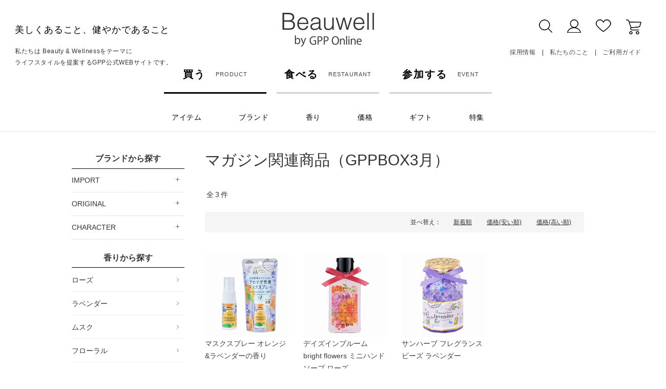

--- FILE ---
content_type: text/html; charset=utf-8
request_url: https://www.gpp-shop.com/shop/e/eM210301/
body_size: 10228
content:
<!DOCTYPE html>
<html data-browse-mode="P" lang="ja" >
<head>
<meta charset="UTF-8">
<title>マガジン関連商品（GPPBOX3月）:  | GPPオンラインショップ </title>
<link rel="canonical" href="https://www.gpp-shop.com/shop/e/eM210301/">


<meta name="description" content="GPPオンラインはフレグランス商品を中心とした商品企画／TOCCA・MORなどの日本輸入代理の株式会社グローバルプロダクトプランニングが運営する公式通販です。マガジン関連商品（GPPBOX3月）: ">
<meta name="keywords" content="TOCCA,MOR,LoLLIA,アロマランプディフューザー,トッカ,ロリア,モア,ボディーケア,ハンドクリーム,香水,アロマテラピー,アロマ,通販">

<meta name="wwwroot" content="" />
<meta name="rooturl" content="https://www.gpp-shop.com" />
<meta name="viewport" content="width=1200">
<link rel="stylesheet" type="text/css" href="https://ajax.googleapis.com/ajax/libs/jqueryui/1.12.1/themes/ui-lightness/jquery-ui.min.css">
<link rel="stylesheet" type="text/css" href="https://maxcdn.bootstrapcdn.com/font-awesome/4.7.0/css/font-awesome.min.css">
<link rel="stylesheet" type="text/css" href="/css/sys/reset.css">
<link rel="stylesheet" type="text/css" href="/css/sys/base.css">
<link rel="stylesheet" type="text/css" href="/css/sys/base_form.css">
<link rel="stylesheet" type="text/css" href="/css/sys/base_misc.css">
<link rel="stylesheet" type="text/css" href="/css/sys/layout.css">
<link rel="stylesheet" type="text/css" href="/css/sys/block_common.css">
<link rel="stylesheet" type="text/css" href="/css/sys/block_customer.css">
<link rel="stylesheet" type="text/css" href="/css/sys/block_goods.css">
<link rel="stylesheet" type="text/css" href="/css/sys/block_order.css">
<link rel="stylesheet" type="text/css" href="/css/sys/block_misc.css">
<link rel="stylesheet" type="text/css" href="/css/sys/block_store.css">
<script src="https://ajax.googleapis.com/ajax/libs/jquery/3.5.1/jquery.min.js"></script>
<script src="https://ajax.googleapis.com/ajax/libs/jqueryui/1.12.1/jquery-ui.min.js"></script>
<script src="/lib/jquery.cookie.js"></script>
<script src="/lib/jquery.balloon.js"></script>
<script src="/lib/goods/jquery.tile.min.js"></script>
<script src="/lib/modernizr-custom.js"></script>
<script src="/js/sys/tmpl.js"></script>
<script src="/js/sys/msg.js"></script>
<script src="/js/sys/sys.js"></script>
<script src="/js/sys/common.js"></script>
<script src="/js/sys/search_suggest.js"></script>
<script src="/js/sys/ui.js"></script>

<!-- Google Tag Manager -->
<script>(function(w,d,s,l,i){w[l]=w[l]||[];w[l].push({'gtm.start':
new Date().getTime(),event:'gtm.js'});var f=d.getElementsByTagName(s)[0],
j=d.createElement(s),dl=l!='dataLayer'?'&l='+l:'';j.async=true;j.src=
'https://www.googletagmanager.com/gtm.js?id='+i+dl;f.parentNode.insertBefore(j,f);
})(window,document,'script','dataLayer','GTM-KQCNPFV');</script>
<!-- End Google Tag Manager -->

<link rel="stylesheet" type="text/css" href="/css/usr/base.css">
<link rel="stylesheet" type="text/css" href="/css/usr/layout.css">
<link rel="stylesheet" type="text/css" href="/css/usr/block.css">
<link rel="stylesheet" type="text/css" href="/css/usr/user.css">
<link rel="stylesheet" type="text/css" href="/lib/slick.css">
<script src="/lib/slick.min.js"></script>
<script src="/js/usr/tmpl.js"></script>
<script src="/js/usr/msg.js"></script>
<script src="/js/usr/user.js"></script>
<script src="/lib/lazysizes.min.js"></script>
<link rel="SHORTCUT ICON" href="/favicon.ico">

<script src="/js/usr/event.js"></script>
<!-- etm meta -->
<meta property="etm:device" content="desktop" />
<meta property="etm:page_type" content="" />
<meta property="etm:cart_item" content="[]" />
<meta property="etm:attr" content="" />

<script src="/js/sys/goods_ajax_cart.js"></script>

<script src="/js/sys/goods_ajax_quickview.js"></script>




</head>
<body class="page-event" >

<!-- Google Tag Manager (noscript) -->
<noscript><iframe src="https://www.googletagmanager.com/ns.html?id=GTM-KQCNPFV"
height="0" width="0" style="display:none;visibility:hidden"></iframe></noscript>
<!-- End Google Tag Manager (noscript) -->




<div class="wrapper">
	
		
		
				<header id="header" class="pane-header">
<div class="container">
   
    <div class="block-header-left">
        <div class="block-header-left--logo">
            <a href="/shop/"><img class="lazyload js-chase" alt="GLOBAL PRODUCT PLANNING CO., LTD." src="/img/usr/lazyloading.png" data-src="/img/usr/common/sitelogo_s.jpg"></a>
        </div>
        <div class="block-header-left--text">
            <p class="block-header-left--text-main">美しくあること、健やかであること</p>
            <p class="block-header-left--text-sub">私たちは Beauty & Wellnessをテーマに<br>ライフスタイルを提案するGPP公式WEBサイトです。</p>
        </div>
    </div><!-- //.block-header-left -->
    
    <div class="block-header-middle">
        <div class="block-header-middle--logo">
            <h1>
                <a class="block-header-middle--logo-link" href="/shop/">
                    <img class="lazyload block-header-middle--logo--img" alt="GLOBAL PRODUCT PLANNING CO., LTD." src="/img/usr/lazyloading.png" data-src="/img/usr/common/sitelogo.jpg">
                </a>
            </h1>
        </div>
    </div><!-- //.block-header-middle -->
    
    <div class="block-header-right">
        <div class="block-header-right--nav">
            <ul class="block-header-right--nav-item-list">
                <li class="block-header-right--nav-item-list--search-area js-dropdown-slide">
                    <img class="lazyload js-dropdown-slide-menu" src="/img/usr/lazyloading.png" data-src="/img/usr/common/icon_search.jpg" alt="検索">
                    <div class="js-dropdown-slide-main">
                        <form name="frmSearch" method="get" action="/shop/goods/search.aspx">
                            <input type="hidden" name="search" value="x">
                            <input class="block-global-search--keyword js-suggest-search" type="text" value="" tabindex="1" id="keyword" placeholder="すべてのアイテムから探す" title="すべてのアイテムから探す" name="keyword" data-suggest-submit="on" autocomplete="off">
                            <button class="block-global-search--submit btn btn-default" type="submit" tabindex="1" name="search" value="search">SEARCH</button>
                            <button class="js-dropdown-slide-close-btn">×</button>
                        </form>
                    </div>
                </li>
                <li><a href="/shop/customer/menu.aspx"><img class="lazyload" src="/img/usr/lazyloading.png" data-src="/img/usr/common/icon_my.jpg" alt="マイページ"></a></li>
                <li><a href="/shop/customer/bookmark_guest.aspx"><img class="lazyload" src="/img/usr/lazyloading.png" data-src="/img/usr/common/icon_like.jpg" alt="お気に入り"></a></li>
                <li><a href="/shop/cart/cart.aspx"><img class="lazyload" src="/img/usr/lazyloading.png" data-src="/img/usr/common/icon_cart.jpg" alt="買い物かご"><span class="block-headernav--cart-count js-cart-count" style="display:none;">99</span></a></li>
            </ul>
            <ul class="block-header-right--nav-link-list">
                <li><a href="/shop/pages/contents_recruit.aspx">採用情報</a></li>
                <li><a href="/shop/pages/aboutus.aspx">私たちのこと</a></li>
                <li><a href="/shop/pages/guide.aspx">ご利用ガイド</a></li>
            </ul>
        </div>
    </div><!-- //.block-header-right -->
</div>
</header>

				
					<nav class="pane-globalnav">
    <div class="block-globalnav">
        <div class="block-globalnav--main-list">
            <ul>
                <li class="active"><a href="https://www.gpp-shop.com/shop/"><span>買う</span><span>PRODUCT</span></a></li>
                <li><a href="/7clover/"><span>食べる</span><span>RESTAURANT</span></a></li>
                <li><a href="/event/"><span>参加する</span><span>EVENT</span></a></li>
            </ul>
        </div>
        <div class="block-globalnav--sub-list">
            <ul>
                <li class="block-globalnav--sub-list--item js-dropdown">
                    <span class="block-globalnav--sub-list--item-name js-dropdown-menu">アイテム</span>
                    <div class="block-globalnav--sub-list--item-main js-dropdown-main">
                        <div class="inner">
                            <div class="js-tab-list">
                                <ul>
                                    <li data-genre-code="2001">
                                        <span><img class="lazyload js-hover" src="/img/usr/lazyloading.png" data-src="/img/usr/common/icon_perfume_off.png" alt="ルームフレグランス/香水"></span>
                                        <span>ルームフレグランス/香水</span>
                                    </li>
                                    <li data-genre-code="2002">
                                        <span><img class="lazyload js-hover" src="/img/usr/lazyloading.png" data-src="/img/usr/common/icon_aroma_off.png" alt="アロマ"></span>
                                        <span>アロマ</span>
                                    </li>
                                    <li data-genre-code="2003">
                                        <span><img class="lazyload js-hover" src="/img/usr/lazyloading.png" data-src="/img/usr/common/icon_handcare_off.png" alt="ハンドケア"></span>
                                        <span>ハンドケア</span>
                                    </li>
                                    <li data-genre-code="2004">
                                        <span><img class="lazyload js-hover" src="/img/usr/lazyloading.png" data-src="/img/usr/common/icon_bodycare_off.png" alt="ボディケア"></span>
                                        <span>ボディーケア</span>
                                    </li>
                                    <li data-genre-code="2005">
                                        <span><img class="lazyload js-hover" src="/img/usr/lazyloading.png" data-src="/img/usr/common/icon_bath_off.png" alt="バス"></span>
                                        <span>バス</span>
                                    </li>
                                    <li data-genre-code="2006">
                                        <span><img class="lazyload js-hover" src="/img/usr/lazyloading.png" data-src="/img/usr/common/icon_haircare_off.png" alt="ヘアケア"></span>
                                        <span>ヘアケア</span>
                                    </li>
                                    <li data-genre-code="2007">
                                        <span><img class="lazyload js-hover" src="/img/usr/lazyloading.png" data-src="/img/usr/common/icon_oralcare_off.png" alt="フェイス/オーラル"></span>
                                        <span>フェイス/オーラル</span>
                                    </li>
                                    <li data-genre-code="2008">
                                        <span><img class="lazyload js-hover" src="/img/usr/lazyloading.png" data-src="/img/usr/common/icon_detergent_off.png" alt="洗剤/衛生製品"></span>
                                        <span>洗剤/衛生製品</span>
                                    </li>
                                    <li data-genre-code="2009">
                                        <span><img class="lazyload js-hover" src="/img/usr/lazyloading.png" data-src="/img/usr/common/icon_gift_off.png" alt="ギフト/雑貨"></span>
                                        <span>ギフト/雑貨</span>
                                    </li>
                                    <!--<li data-genre-code="2010">
                                        <span><img class="lazyload js-hover" src="/img/usr/lazyloading.png" data-src="/img/usr/common/icon_food_off.png" alt="食品"></span>
                                        <span>食品</span>
                                    </li>
                                    <li data-genre-code="2011">
                                        <span><img class="lazyload js-hover" src="/img/usr/lazyloading.png" data-src="/img/usr/common/icon_wine_off.png" alt="ワイン"></span>
                                        <span>ワイン</span>
                                    </li>-->
                                </ul>
                            </div>
                            <div class="js-tab-main">
                                <ul></ul>
                            </div>
                        </div>
                        <div class="js-dropdown-close">
                            <p class="js-dropdown-close-btn">CLOSE</p>
                        </div>
                    </div>
                </li>
                <li class="block-globalnav--sub-list--brand js-dropdown">
                    <span class="block-globalnav--sub-list--brand-name js-dropdown-menu">ブランド</span>
                    <div class="block-globalnav--sub-list--brand-main js-dropdown-main">
                        <div class="inner js-tab">
                            <ul class="js-tab-list">
                                <li class="active">IMPORT</li>
                                <li>ORIGINAL</li>
                                <li>CHARACTER</li>
                            </ul>
                            <div class="js-tab-main">
                                <ul class="js-tab-item active">
                                    <li><a href="/shop/c/c4063/"><img class="lazyload" src="/img/usr/lazyloading.png" data-src="/img/usr/brand/TOCCA.jpg" alt="TOCCA トッカ"></a></li>
                                    <li><a href="/shop/c/c4087/"><img class="lazyload" src="/img/usr/lazyloading.png" data-src="/img/usr/brand/PDS.jpg" alt="PANIER DES SENS パニエデサンス"></a></li>
                                    <li><a href="/shop/c/c4008/"><img class="lazyload" src="/img/usr/lazyloading.png" data-src="/img/usr/brand/CDP.jpg" alt="COMPAGNIE DE PROVENCE カンパニー ド プロバンス"></a></li>
                                    <li><a href="/shop/c/c4047/"><img class="lazyload" src="/img/usr/lazyloading.png" data-src="/img/usr/brand/MOR.jpg" alt="MOR モア"></a></li>
                                    <li><a href="/shop/c/c4055/"><img class="lazyload" src="/img/usr/lazyloading.png" data-src="/img/usr/brand/loLLIA.jpg" alt="LOLLIA ロリア"></a></li>
                                    <li><a href="/shop/c/c4126/"><img class="lazyload" src="/img/usr/lazyloading.png" data-src="/img/usr/brand/HERBANICA.jpg" alt="HERBANICA ハーバニカ"></a></li>
                                    <li><a href="/shop/c/c420701/"><img class="lazyload" src="/img/usr/lazyloading.png" data-src="/img/usr/brand/solara.jpg" alt="solara ソラーラ"></a></li>
                                    <li><a href="/shop/c/c420702/"><img class="lazyload" src="/img/usr/lazyloading.png" data-src="/img/usr/brand/DELICATO.jpg" alt="DELICATO デリカート"></a></li>
                                    <li><a href="/shop/c/c4025/"><img class="lazyload" src="/img/usr/lazyloading.png" data-src="/img/usr/brand/Papier.jpg" alt="Papier d' Arm&#233;nie パピエダルメニイ"></a></li>
                                </ul>
                                <ul class="js-tab-item">
                                    <li><a href="/shop/c/c4100/"><img class="lazyload" src="/img/usr/lazyloading.png" data-src="/img/usr/brand/aday.jpg" alt="a day アデイ"></a></li>
                                    <li><a href="/shop/c/c4099/"><img class="lazyload" src="/img/usr/lazyloading.png" data-src="/img/usr/brand/grancense.jpg" alt="grancense グランセンス"></a></li>
                                    <li><a href="/shop/c/c4225/"><img class="lazyload" src="/img/usr/lazyloading.png" data-src="/img/usr/brand/mamagokoro.jpg" alt="mama gokoro ままごころ"></a></li>
                                    <li><a href="/shop/c/c4003/"><img class="lazyload" src="/img/usr/lazyloading.png" data-src="/img/usr/brand/BLUELAEBL.jpg" alt="Aroma Essence Blue Label アロマエッセンス ブルーラベル"></a></li>
                                    <li><a href="/shop/c/c4127/"><img class="lazyload" src="/img/usr/lazyloading.png" data-src="/img/usr/brand/sunherb.jpg" alt="sunherb サンハーブ"></a></li>
                                    <li><a href="/shop/c/c4206/"><img class="lazyload" src="/img/usr/lazyloading.png" data-src="/img/usr/brand/Beauwell.jpg" alt="Beauwell ビューウェル"></a></li>
                                    <li><a href="/shop/c/c4016/"><img class="lazyload" src="/img/usr/lazyloading.png" data-src="/img/usr/brand/DD.jpg" alt="daily delight デイリーディライト"></a></li>
                                    <li><a href="/shop/c/c4064/"><img class="lazyload" src="/img/usr/lazyloading.png" data-src="/img/usr/brand/PEO.jpg" alt="PETIT ESSENTIAL OIL プチエッセンシャルオイル"></a></li>
                                    <li><a href="/shop/c/c4059/"><img class="lazyload" src="/img/usr/lazyloading.png" data-src="/img/usr/brand/ALD.jpg" alt="aroma lamp diffuser アロマランプディフューザー"></a></li>
                                    <li><a href="/shop/c/c4001/"><img class="lazyload" src="/img/usr/lazyloading.png" data-src="/img/usr/brand/yawaragi.jpg" alt="和 やわらぎ"></a></li>
                                    <li><a href="/shop/c/c4089/"><img class="lazyload" src="/img/usr/lazyloading.png" data-src="/img/usr/brand/amaiwanna.jpg" alt="amai wanna アマイワナ"></a></li>
                                    <li><a href="/shop/c/c4208/"><img class="lazyload" src="/img/usr/lazyloading.png" data-src="/img/usr/brand/kimochi.jpg" alt="Kimochi キモチ"></a></li>
                                    <li><a href="/shop/c/c4122/"><img class="lazyload" src="/img/usr/lazyloading.png" data-src="/img/usr/brand/DIB.jpg" alt="Days in Bloom デイズ イン ブルーム"></a></li>
                                    <li><a href="/shop/c/c4086/"><img class="lazyload" src="/img/usr/lazyloading.png" data-src="/img/usr/brand/AB.jpg" alt="Aromaful Bouquet アロマフルブーケ"></a></li>
                                    <li><a href="/shop/c/c4010/"><img class="lazyload" src="/img/usr/lazyloading.png" data-src="/img/usr/brand/fruit.jpg" alt="フルーツの森"></a></li>
                                    <li><a href="/shop/c/c4215/"><img class="lazyload" src="/img/usr/lazyloading.png" data-src="/img/usr/brand/momo.jpg" alt="ふんわり桃香る"></a></li>
                                    <li><a href="/shop/c/c4226/"><img class="lazyload" src="/img/usr/lazyloading.png" data-src="/img/usr/brand/chardonnay.jpg" alt="Chardonnay シャルドネ"></a></li>
                                    <li><a href="/shop/c/c4020/"><img class="lazyload" src="/img/usr/lazyloading.png" data-src="/img/usr/brand/yorurito.jpg" alt="ゆるりと"></a></li>
                                    <li><a href="/shop/c/c422803/"><img class="lazyload" src="/img/usr/lazyloading.png" data-src="/img/usr/brand/jasmine.jpg" alt="ジャスミン"></a></li>
                                    <li><a href="/shop/c/c4232/"><img class="lazyload" src="/img/usr/lazyloading.png" data-src="/img/usr/brand/hydrangea.jpg" alt="紫陽花"></a></li>
                                    <li><a href="/shop/c/c4228/"><img class="lazyload" src="/img/usr/lazyloading.png" data-src="/img/usr/brand/kinmokusei.jpg" alt="金木犀"></a></li>
                                    <li><a href="/shop/c/c422804/"><img class="lazyload" src="/img/usr/lazyloading.png" data-src="/img/usr/brand/rosehip2.jpg" alt="薔薇実"></a></li>
                                    <li><a href="/shop/c/c422805/"><img class="lazyload" src="/img/usr/lazyloading.png" data-src="/img/usr/brand/yuzuhoney.jpg" alt="柚子蜜"></a></li>
                                    <li><a href="/shop/c/c4235/"><img class="lazyload" src="/img/usr/lazyloading.png" data-src="/img/usr/brand/ohukudou.jpg" alt="御福堂"></a></li>
                                    <li><a href="/shop/c/c4120/"><img class="lazyload" src="/img/usr/lazyloading.png" data-src="/img/usr/brand/yuzu.jpg" alt="ゆず"></a></li>
                                    <li><a href="/shop/c/c4136/"><img class="lazyload" src="/img/usr/lazyloading.png" data-src="/img/usr/brand/sakura.jpg" alt="さくら"></a></li>
                                    <li><a href="/shop/c/c4088/"><img class="lazyload" src="/img/usr/lazyloading.png" data-src="/img/usr/brand/LINKO.jpg" alt="LINKO soft リエンコソフト歯ブラシ"></a></li>
                                    <li><a href="/shop/c/c4095/"><img class="lazyload" src="/img/usr/lazyloading.png" data-src="/img/usr/brand/CLONITAS.jpg" alt="CLONITAS クロニタス"></a></li>
                                </ul>
                                <ul class="js-tab-item">
                                    <li><a href="/shop/c/c4214/"><img class="lazyload" src="/img/usr/lazyloading.png" data-src="/img/usr/brand/PEANUTS.jpg" alt="PEANUTS ピーナッツ"></a></li>
                                    <li><a href="/shop/c/c4097/"><img class="lazyload" src="/img/usr/lazyloading.png" data-src="/img/usr/brand/MOOMIN.jpg" alt="MOOMIN ムーミン"></a></li>
                                    <li><a href="/shop/c/c4233/"><img class="lazyload" src="/img/usr/lazyloading.png" data-src="/img/usr/brand/miffy.jpg" alt="miffy ミッフィー"></a></li>
                                </ul>
                            </div>
                        </div>
                        <div class="js-dropdown-close">
                            <p class="js-dropdown-close-btn">CLOSE</p>
                        </div>
                    </div>
                </li>
                <li class="block-globalnav--sub-list--fragrance js-dropdown">
                    <span class="block-globalnav--sub-list--fragrance-name js-dropdown-menu">香り</span>
                    <div class="block-globalnav--sub-list--fragrance-main js-dropdown-main">
                        <div class="inner">
                            <ul>
                                <li><a href="/shop/r/r1001/"><span><img class="lazyload js-hover" src="/img/usr/lazyloading.png" data-src="/img/usr/common/icon_rose.png" alt="ローズ"></span><span>ローズ</span></a></li>
                                <li><a href="/shop/r/r1002/"><span><img class="lazyload js-hover" src="/img/usr/lazyloading.png" data-src="/img/usr/common/icon_lavender.png" alt="ラベンダー"></span><span>ラベンダー</span></a></li>
                                <li><a href="/shop/r/r1003/"><span><img class="lazyload js-hover" src="/img/usr/lazyloading.png" data-src="/img/usr/common/icon_musk.png" alt="ムスク"></span><span>ムスク</span></a></li>
                                <li><a href="/shop/r/r1004/"><span><img class="lazyload js-hover" src="/img/usr/lazyloading.png" data-src="/img/usr/common/icon_floral.png" alt="フローラル"></span><span>フローラル</span></a></li>
                                <li><a href="/shop/r/r1005/"><span><img class="lazyload js-hover" src="/img/usr/lazyloading.png" data-src="/img/usr/common/icon_citrus.png" alt="シトラス"></span><span>シトラス</span></a></li>
                                <li><a href="/shop/r/r1006/"><span><img class="lazyload js-hover" src="/img/usr/lazyloading.png" data-src="/img/usr/common/icon_marine.png" alt="マリン"></span><span>マリン</span></a></li>
                                <li><a href="/shop/r/r1007/"><span><img class="lazyload js-hover" src="/img/usr/lazyloading.png" data-src="/img/usr/common/icon_fruity.png" alt="フルーティー"></span><span>フルーティー</span></a></li>
                                <li><a href="/shop/r/r1008/"><span><img class="lazyload js-hover" src="/img/usr/lazyloading.png" data-src="/img/usr/common/icon_herbal.png" alt="ハーバル"></span><span>ハーバル</span></a></li>
                                <li><a href="/shop/r/r1009/"><span><img class="lazyload js-hover" src="/img/usr/lazyloading.png" data-src="/img/usr/common/icon_unscented.png" alt="無香料"></span><span>無香料</span></a></li>
                                <li><a href="/shop/r/r1010/"><span><img class="lazyload js-hover" src="/img/usr/lazyloading.png" data-src="/img/usr/common/icon_woody.png" alt="ウッディ"></span><span>ウッディ</span></a></li>
                                <li><a href="/shop/r/r1011/"><span><img class="lazyload js-hover" src="/img/usr/lazyloading.png" data-src="/img/usr/common/icon_oriental.png" alt="オリエンタル"></span><span>オリエンタル</span></a></li>
                                <li><a href="/shop/r/r1012/"><span><img class="lazyload js-hover" src="/img/usr/lazyloading.png" data-src="/img/usr/common/icon_others.png" alt="その他"></span><span>その他</span></a></li>
                            </ul>
                        </div>
                        <div class="js-dropdown-close">
                            <p class="js-dropdown-close-btn">CLOSE</p>
                        </div>
                    </div>
                </li>
                <li class="block-globalnav--sub-list--price js-dropdown">
                    <span class="block-globalnav--sub-list--price-name js-dropdown-menu">価格</span>
                    <div class="block-globalnav--sub-list--price-main js-dropdown-main">
                        <div class="inner">
                            <ul>
                                <li><a href="/shop/r/r3001/"><span>～500円</span></a></li>
                                <li><a href="/shop/r/r3002/"><span>501円～1,000円</span></a></li>
                                <li><a href="/shop/r/r3003/"><span>1,001円～2,000円</span></a></li>
                                <li><a href="/shop/r/r3004/"><span>2,001円～3,000円</span></a></li>
                                <li><a href="/shop/r/r3005/"><span>3,001円～4,000円</span></a></li>
                                <li><a href="/shop/r/r3006/"><span>4,001円～</span></a></li>
                            </ul>
                        </div>
                        <div class="js-dropdown-close">
                            <p class="js-dropdown-close-btn">CLOSE</p>
                        </div>
                    </div>
                </li>
                <li class="block-globalnav--sub-list--gift js-dropdown">
                    <span class="block-globalnav--sub-list--gift-name js-dropdown-menu">ギフト</span>
                    <div class="block-globalnav--sub-list--gift-main js-dropdown-main">
                        <div class="inner">
                            <ul class="block-globalnav--sub-list--gift-main--list">
                                <li><a href="/shop/r/r200901/"><span>ギフト一覧</span></a></li>
                                <li><a href="/shop/r/r200902/"><span>ラッピング資材</span></a></li>
                                <li><a href="/shop/e/egift1/#faq"><span>ギフト　よくある質問</span></a></li>
                            </ul>
                        </div>
                        <div class="inner">
                            <ul class="block-globalnav--sub-list--gift-main--column">
                                <li><a href="/shop/e/egift1/"><img class="lazyload" src="/img/usr/lazyloading.png" data-src="https://www.gpp-shop.com/img/usr/gift/C11215A.jpg" alt=""><span>プレゼントにおすすめのアイテム</span></a></li>
                                <li><a href="/shop/e/egift-how/"><img class="lazyload" src="/img/usr/lazyloading.png" data-src="https://www.gpp-shop.com/cms/img/usr/topic/egift.jpg" alt=""><span>LINEやメールで贈れるeギフト</span></a></li>
                                <li><a href="/shop/e/egift-win/"><img class="lazyload" src="/img/usr/lazyloading.png" data-src="/img/event/gift/seasonal_gift.jpg" alt=""><span>季節のおすすめギフト</span></a></li>
                            </ul>
                        </div>
                        <div class="js-dropdown-close">
                            <p class="js-dropdown-close-btn">CLOSE</p>
                        </div>
                    </div>
                </li>
                <li class="block-globalnav--sub-list--special js-dropdown">
                    <span class="block-globalnav--sub-list--special-name js-dropdown-menu">特集</span>
                    <div class="block-globalnav--sub-list--special-main js-dropdown-main">
                        <div class="inner">
                            <ul>
                            </ul>
                        </div>
                        <div class="js-dropdown-close">
                            <p class="js-dropdown-close-btn">CLOSE</p>
                        </div>
                    </div>
                </li>
            </ul>
        </div>
    </div>
</nav>
				
		
	
	

<div class="pane-contents">
<div class="container">

<div class="pane-left-menu">
<div id="block_of_leftmenu_top" class="block-left-menu-top">


		


</div>
<div id="block_of_categorytree" class="block-category-tree">
<div class="pane-block--title block-category-tree--header">ブランドから探す</div>

<ul class="block-category-tree--items block-category-tree--level-1">

	<li class="block-category-tree--item js-dropdown">
	<span class="name_">IMPORT</span>			
	<span class="toggle_"></span>
			
	<ul class="block-category-tree--items block-category-tree--level-2">

	<li class="block-category-tree--item">
	<a href="/shop/c/c4063/">TOCCA（トッカ）</a>
			
	
</li>

	<li class="block-category-tree--item">
	<a href="/shop/c/c4087/">パニエデサンス</a>
			
	<ul class="block-category-tree--items block-category-tree--level-3">

	<li class="block-category-tree--item js-dropdown">
	<span class="name_">エッセンシャルズ</span>			
	<span class="toggle_"></span>
			
	
</li>

	<li class="block-category-tree--item js-dropdown">
	<span class="name_">アブソリュート</span>			
	<span class="toggle_"></span>
			
	
</li>

	<li class="block-category-tree--item js-dropdown">
	<span class="name_">アーモンド</span>			
	<span class="toggle_"></span>
			
	
</li>

	<li class="block-category-tree--item js-dropdown">
	<span class="name_">リニューインググレープ</span>			
	<span class="toggle_"></span>
			
	
</li>

	<li class="block-category-tree--item js-dropdown">
	<span class="name_">オリーブツリーオム</span>			
	<span class="toggle_"></span>
			
	
</li>

	<li class="block-category-tree--item js-dropdown">
	<span class="name_">ハニー</span>			
	<span class="toggle_"></span>
			
	
</li>

	<li class="block-category-tree--item js-dropdown">
	<span class="name_">ホーム</span>			
	<span class="toggle_"></span>
			
	
</li>

	<li class="block-category-tree--item js-dropdown">
	<span class="name_">ギフト</span>			
	<span class="toggle_"></span>
			
	
</li>

</ul>

</li>

	<li class="block-category-tree--item">
	<a href="/shop/c/c4008/">カンパニー ド プロバンス</a>
			
	
</li>

	<li class="block-category-tree--item">
	<a href="/shop/c/c4047/">MOR（モア）</a>
			
	<ul class="block-category-tree--items block-category-tree--level-3">

	<li class="block-category-tree--item js-dropdown">
	<span class="name_">リトルラグジュアリーズ</span>			
	<span class="toggle_"></span>
			
	
</li>

	<li class="block-category-tree--item js-dropdown">
	<span class="name_">マシュマロ</span>			
	<span class="toggle_"></span>
			
	
</li>

</ul>

</li>

	<li class="block-category-tree--item">
	<a href="/shop/c/c4055/">LoLLIA（ロリア）</a>
			
	
</li>

	<li class="block-category-tree--item">
	<a href="/shop/c/c4126/">HERBANICA（ハーバニカ）</a>
			
	
</li>

	<li class="block-category-tree--item">
	<a href="/shop/c/c4207/">オフィチナ ナトゥーレ</a>
			
	<ul class="block-category-tree--items block-category-tree--level-3">

	<li class="block-category-tree--item js-dropdown">
	<span class="name_">solara（ソラーラ）</span>			
	<span class="toggle_"></span>
			
	
</li>

	<li class="block-category-tree--item js-dropdown">
	<span class="name_">DELICATO（デリカート）</span>			
	<span class="toggle_"></span>
			
	
</li>

</ul>

</li>

	<li class="block-category-tree--item">
	<a href="/shop/c/c4025/">パピエダルメニイ</a>
			
	
</li>

</ul>

</li>

	<li class="block-category-tree--item js-dropdown">
	<span class="name_">ORIGINAL</span>			
	<span class="toggle_"></span>
			
	<ul class="block-category-tree--items block-category-tree--level-2">

	<li class="block-category-tree--item">
	<a href="/shop/c/c4100/">a day</a>
			
	
</li>

	<li class="block-category-tree--item">
	<a href="/shop/c/c4099/">グランセンス</a>
			
	
</li>

	<li class="block-category-tree--item">
	<a href="/shop/c/c4225/">ままごころ</a>
			
	
</li>

	<li class="block-category-tree--item">
	<a href="/shop/c/c4003/">アロマエッセンス ブルーラベル</a>
			
	
</li>

	<li class="block-category-tree--item">
	<a href="/shop/c/c4127/">サンハーブ</a>
			
	
</li>

	<li class="block-category-tree--item">
	<a href="/shop/c/c4206/">Beauwell（ビューウェル）</a>
			
	<ul class="block-category-tree--items block-category-tree--level-3">

	<li class="block-category-tree--item js-dropdown">
	<span class="name_">みんなにちょうどいい加湿器</span>			
	<span class="toggle_"></span>
			
	
</li>

	<li class="block-category-tree--item js-dropdown">
	<span class="name_">AndGoodnight アンドグッドナイト</span>			
	<span class="toggle_"></span>
			
	
</li>

	<li class="block-category-tree--item js-dropdown">
	<span class="name_">On to me オントミー</span>			
	<span class="toggle_"></span>
			
	
</li>

</ul>

</li>

	<li class="block-category-tree--item">
	<a href="/shop/c/c4016/">デイリーディライト</a>
			
	
</li>

	<li class="block-category-tree--item">
	<a href="/shop/c/c4064/">プチエッセンシャルオイル</a>
			
	
</li>

	<li class="block-category-tree--item">
	<a href="/shop/c/c4059/">アロマランプディフューザー</a>
			
	
</li>

	<li class="block-category-tree--item">
	<a href="/shop/c/c4012/">アロマルームランプ</a>
			
	
</li>

	<li class="block-category-tree--item">
	<a href="/shop/c/c4001/">和（やわらぎ）</a>
			
	
</li>

	<li class="block-category-tree--item">
	<a href="/shop/c/c4089/">アマイワナ</a>
			
	
</li>

	<li class="block-category-tree--item">
	<a href="/shop/c/c4208/">キモチ</a>
			
	<ul class="block-category-tree--items block-category-tree--level-3">

	<li class="block-category-tree--item js-dropdown">
	<span class="name_">氷冷のきもち</span>			
	<span class="toggle_"></span>
			
	
</li>

	<li class="block-category-tree--item js-dropdown">
	<span class="name_">ニャンのきもち</span>			
	<span class="toggle_"></span>
			
	
</li>

	<li class="block-category-tree--item js-dropdown">
	<span class="name_">サル・カピバラのきもち</span>			
	<span class="toggle_"></span>
			
	
</li>

</ul>

</li>

	<li class="block-category-tree--item">
	<a href="/shop/c/c4122/">デイズインブルーム</a>
			
	<ul class="block-category-tree--items block-category-tree--level-3">

	<li class="block-category-tree--item js-dropdown">
	<span class="name_">bright flowers ブライトフラワーズ</span>			
	<span class="toggle_"></span>
			
	
</li>

	<li class="block-category-tree--item js-dropdown">
	<span class="name_">GARDEN ガーデン</span>			
	<span class="toggle_"></span>
			
	
</li>

</ul>

</li>

	<li class="block-category-tree--item">
	<a href="/shop/c/c4086/">アロマフルブーケ</a>
			
	
</li>

	<li class="block-category-tree--item">
	<a href="/shop/c/c4129/">ホワイトノート</a>
			
	
</li>

	<li class="block-category-tree--item">
	<a href="/shop/c/c4010/">フルーツの森</a>
			
	<ul class="block-category-tree--items block-category-tree--level-3">

	<li class="block-category-tree--item js-dropdown">
	<span class="name_">いちご</span>			
	<span class="toggle_"></span>
			
	
</li>

	<li class="block-category-tree--item js-dropdown">
	<span class="name_">レモン</span>			
	<span class="toggle_"></span>
			
	
</li>

	<li class="block-category-tree--item js-dropdown">
	<span class="name_">りんご</span>			
	<span class="toggle_"></span>
			
	
</li>

	<li class="block-category-tree--item js-dropdown">
	<span class="name_">南国パイン</span>			
	<span class="toggle_"></span>
			
	
</li>

</ul>

</li>

	<li class="block-category-tree--item">
	<a href="/shop/c/c4211/">ミント フレッシュアロマ</a>
			
	
</li>

	<li class="block-category-tree--item">
	<a href="/shop/c/c4215/">ふんわり桃香る</a>
			
	
</li>

	<li class="block-category-tree--item">
	<a href="/shop/c/c4226/">シャルドネ</a>
			
	<ul class="block-category-tree--items block-category-tree--level-3">

	<li class="block-category-tree--item js-dropdown">
	<span class="name_">ビューティー</span>			
	<span class="toggle_"></span>
			
	
</li>

	<li class="block-category-tree--item js-dropdown">
	<span class="name_">バス＆ギフト</span>			
	<span class="toggle_"></span>
			
	
</li>

	<li class="block-category-tree--item js-dropdown">
	<span class="name_">ホーム</span>			
	<span class="toggle_"></span>
			
	
</li>

</ul>

</li>

	<li class="block-category-tree--item">
	<a href="/shop/c/c4020/">YURURITO ゆるりと</a>
			
	<ul class="block-category-tree--items block-category-tree--level-3">

	<li class="block-category-tree--item js-dropdown">
	<span class="name_">金木犀（キンモクセイ）</span>			
	<span class="toggle_"></span>
			
	
</li>

	<li class="block-category-tree--item js-dropdown">
	<span class="name_">茉莉花（ジャスミン）</span>			
	<span class="toggle_"></span>
			
	
</li>

	<li class="block-category-tree--item js-dropdown">
	<span class="name_">紫陽花（あじさい）</span>			
	<span class="toggle_"></span>
			
	
</li>

	<li class="block-category-tree--item js-dropdown">
	<span class="name_">薔薇実（ ローズヒップ ）</span>			
	<span class="toggle_"></span>
			
	
</li>

	<li class="block-category-tree--item js-dropdown">
	<span class="name_">柚子蜜（ユズハニー）</span>			
	<span class="toggle_"></span>
			
	
</li>

</ul>

</li>

	<li class="block-category-tree--item">
	<a href="/shop/c/c4120/">ゆず</a>
			
	
</li>

	<li class="block-category-tree--item">
	<a href="/shop/c/c4136/">桜（サクラ）</a>
			
	
</li>

	<li class="block-category-tree--item">
	<a href="/shop/c/c4235/">御福堂（おふくどう）</a>
			
	
</li>

	<li class="block-category-tree--item">
	<a href="/shop/c/c4088/">ルクス</a>
			
	
</li>

	<li class="block-category-tree--item">
	<a href="/shop/c/c4095/">クロニタス</a>
			
	
</li>

</ul>

</li>

	<li class="block-category-tree--item js-dropdown">
	<span class="name_">CHARACTER</span>			
	<span class="toggle_"></span>
			
	<ul class="block-category-tree--items block-category-tree--level-2">

	<li class="block-category-tree--item">
	<a href="/shop/c/c4214/">PEANUTS（ピーナッツ）</a>
			
	
</li>

	<li class="block-category-tree--item">
	<a href="/shop/c/c4097/">ムーミン</a>
			
	
</li>

	<li class="block-category-tree--item">
	<a href="/shop/c/c4233/">miffy（ミッフィー）</a>
			
	
</li>

</ul>

</li>

</ul>


</div>
<div id="block_of_genretree" class="block-genre-tree">

<ul class="block-genre-tree--items block-genre-tree--level1">

	<li class="block-genre-tree--item">
		<span>香りから探す</span>
		<ul class="block-genre-tree--items block-genre-tree--level2">


	<li class="block-genre-tree--item">
		<a href="/shop/r/r1001/">ローズ</a>
	</li>




	<li class="block-genre-tree--item">
		<a href="/shop/r/r1002/">ラベンダー</a>
	</li>




	<li class="block-genre-tree--item">
		<a href="/shop/r/r1003/">ムスク</a>
	</li>




	<li class="block-genre-tree--item">
		<a href="/shop/r/r1004/">フローラル</a>
	</li>




	<li class="block-genre-tree--item">
		<a href="/shop/r/r1005/">シトラス</a>
	</li>




	<li class="block-genre-tree--item">
		<a href="/shop/r/r1006/">マリン</a>
	</li>




	<li class="block-genre-tree--item">
		<a href="/shop/r/r1007/">フルーティー</a>
	</li>




	<li class="block-genre-tree--item">
		<a href="/shop/r/r1008/">ハーバル</a>
	</li>




	<li class="block-genre-tree--item">
		<a href="/shop/r/r1009/">無香料</a>
	</li>




	<li class="block-genre-tree--item">
		<a href="/shop/r/r1010/">ウッディ</a>
	</li>




	<li class="block-genre-tree--item">
		<a href="/shop/r/r1011/">オリエンタル</a>
	</li>




	<li class="block-genre-tree--item">
		<a href="/shop/r/r1012/">その他</a>
	</li>



</ul>
	</li>


	<li class="block-genre-tree--item">
		<span>アイテムから探す</span>
		<ul class="block-genre-tree--items block-genre-tree--level2">


<li class="block-genre-tree--item js-dropdown">
		<span class="name_"><a href="/shop/r/r2001/">ルームフレグランス/香水</a></span>
<span class="toggle_"></span>
		<ul class="block-genre-tree--items block-genre-tree--level3 js-dropdown-main">

	<li class="block-genre-tree--item">
		<a href="/shop/r/r200101/">香水</a>
	</li>


	<li class="block-genre-tree--item">
		<a href="/shop/r/r200102/">リードディフューザー</a>
	</li>


	<li class="block-genre-tree--item">
		<a href="/shop/r/r200103/">カーディフューザー</a>
	</li>


	<li class="block-genre-tree--item">
		<a href="/shop/r/r200104/">ファブリックミスト/ルームスプレー</a>
	</li>


	<li class="block-genre-tree--item">
		<a href="/shop/r/r200105/">置き型 芳香剤 （フレグランスビーズ／リキッドジェル／サシェ）</a>
	</li>


	<li class="block-genre-tree--item">
		<a href="/shop/r/r200106/">キャンドル</a>
	</li>


	<li class="block-genre-tree--item">
		<a href="/shop/r/r200107/">お香 / 香台</a>
	</li>


	<li class="block-genre-tree--item">
		<a href="/shop/r/r200108/">吊り下げ 芳香剤 （オーナメント／チャーム／カード）</a>
	</li>


</ul>
	</li>




<li class="block-genre-tree--item js-dropdown">
		<span class="name_"><a href="/shop/r/r2002/">アロマ</a></span>
<span class="toggle_"></span>
		<ul class="block-genre-tree--items block-genre-tree--level3 js-dropdown-main">

	<li class="block-genre-tree--item">
		<a href="/shop/r/r200201/">エッセンシャルオイル（ 精油 ）</a>
	</li>


	<li class="block-genre-tree--item">
		<a href="/shop/r/r200202/">アロマオイル</a>
	</li>


	<li class="block-genre-tree--item">
		<a href="/shop/r/r200203/">アロマディフューザー/加湿器/ランプ</a>
	</li>


	<li class="block-genre-tree--item">
		<a href="/shop/r/r200204/">アロマウォーター</a>
	</li>


	<li class="block-genre-tree--item">
		<a href="/shop/r/r200205/">アロマ雑貨</a>
	</li>


</ul>
	</li>




<li class="block-genre-tree--item js-dropdown">
		<span class="name_"><a href="/shop/r/r2003/">ハンドケア</a></span>
<span class="toggle_"></span>
		<ul class="block-genre-tree--items block-genre-tree--level3 js-dropdown-main">

	<li class="block-genre-tree--item">
		<a href="/shop/r/r200301/">ハンドソープ</a>
	</li>


	<li class="block-genre-tree--item">
		<a href="/shop/r/r200302/">ハンドクリーム</a>
	</li>


	<li class="block-genre-tree--item">
		<a href="/shop/r/r200303/">ハンドローション</a>
	</li>


	<li class="block-genre-tree--item">
		<a href="/shop/r/r200304/">ハンドジェル</a>
	</li>


	<li class="block-genre-tree--item">
		<a href="/shop/r/r200305/">ネイル</a>
	</li>


</ul>
	</li>




<li class="block-genre-tree--item js-dropdown">
		<span class="name_"><a href="/shop/r/r2004/">ボディーケア</a></span>
<span class="toggle_"></span>
		<ul class="block-genre-tree--items block-genre-tree--level3 js-dropdown-main">

	<li class="block-genre-tree--item">
		<a href="/shop/r/r200401/">ボディーソープ</a>
	</li>


	<li class="block-genre-tree--item">
		<a href="/shop/r/r200402/">ボディーローション</a>
	</li>


	<li class="block-genre-tree--item">
		<a href="/shop/r/r200403/">ボディークリーム/ボディーバター</a>
	</li>


	<li class="block-genre-tree--item">
		<a href="/shop/r/r200404/">ボディーオイル</a>
	</li>


	<li class="block-genre-tree--item">
		<a href="/shop/r/r200405/">ボディースクラブ</a>
	</li>


	<li class="block-genre-tree--item">
		<a href="/shop/r/r200406/">マッサージ</a>
	</li>


	<li class="block-genre-tree--item">
		<a href="/shop/r/r200408/">ボディーシート</a>
	</li>


</ul>
	</li>




<li class="block-genre-tree--item js-dropdown">
		<span class="name_"><a href="/shop/r/r2005/">バス（ソープ・入浴剤）</a></span>
<span class="toggle_"></span>
		<ul class="block-genre-tree--items block-genre-tree--level3 js-dropdown-main">

	<li class="block-genre-tree--item">
		<a href="/shop/r/r200501/">石けん</a>
	</li>


	<li class="block-genre-tree--item">
		<a href="/shop/r/r200502/">リキッドソープ</a>
	</li>


	<li class="block-genre-tree--item">
		<a href="/shop/r/r200503/">バスパウダー</a>
	</li>


	<li class="block-genre-tree--item">
		<a href="/shop/r/r200504/">バスソルト</a>
	</li>


	<li class="block-genre-tree--item">
		<a href="/shop/r/r200505/">バスフィズ/タブレット</a>
	</li>


	<li class="block-genre-tree--item">
		<a href="/shop/r/r200506/">バスボム</a>
	</li>


	<li class="block-genre-tree--item">
		<a href="/shop/r/r200507/">バスコンフェッティー/フラワー</a>
	</li>


	<li class="block-genre-tree--item">
		<a href="/shop/r/r200508/">バスミルク</a>
	</li>


	<li class="block-genre-tree--item">
		<a href="/shop/r/r200509/">バスセット</a>
	</li>


	<li class="block-genre-tree--item">
		<a href="/shop/r/r200510/">薬用入浴剤</a>
	</li>


	<li class="block-genre-tree--item">
		<a href="/shop/r/r200512/">バスパール</a>
	</li>


</ul>
	</li>




<li class="block-genre-tree--item js-dropdown">
		<span class="name_"><a href="/shop/r/r2006/">ヘアケア</a></span>
<span class="toggle_"></span>
		<ul class="block-genre-tree--items block-genre-tree--level3 js-dropdown-main">

	<li class="block-genre-tree--item">
		<a href="/shop/r/r200601/">シャンプー/コンディショナー</a>
	</li>


	<li class="block-genre-tree--item">
		<a href="/shop/r/r200602/">ヘアフレグランス</a>
	</li>


	<li class="block-genre-tree--item">
		<a href="/shop/r/r200603/">ヘアオイル</a>
	</li>


</ul>
	</li>




<li class="block-genre-tree--item js-dropdown">
		<span class="name_"><a href="/shop/r/r2007/">フェイス/オーラル/ヘルスケア</a></span>
<span class="toggle_"></span>
		<ul class="block-genre-tree--items block-genre-tree--level3 js-dropdown-main">

	<li class="block-genre-tree--item">
		<a href="/shop/r/r200701/">リップケア</a>
	</li>


	<li class="block-genre-tree--item">
		<a href="/shop/r/r200702/">フェイスマスク</a>
	</li>


	<li class="block-genre-tree--item">
		<a href="/shop/r/r200703/">シェービング</a>
	</li>


	<li class="block-genre-tree--item">
		<a href="/shop/r/r200704/">歯ブラシ</a>
	</li>


	<li class="block-genre-tree--item">
		<a href="/shop/r/r200706/">ホットアイマスク</a>
	</li>


</ul>
	</li>




<li class="block-genre-tree--item js-dropdown">
		<span class="name_"><a href="/shop/r/r2008/">洗剤/衛生製品</a></span>
<span class="toggle_"></span>
		<ul class="block-genre-tree--items block-genre-tree--level3 js-dropdown-main">

	<li class="block-genre-tree--item">
		<a href="/shop/r/r200801/">洗剤</a>
	</li>


	<li class="block-genre-tree--item">
		<a href="/shop/r/r200802/">クロニタス</a>
	</li>


	<li class="block-genre-tree--item">
		<a href="/shop/r/r200803/">除菌・消臭スプレー</a>
	</li>


	<li class="block-genre-tree--item">
		<a href="/shop/r/r200804/">マスクスプレー</a>
	</li>


	<li class="block-genre-tree--item">
		<a href="/shop/r/r200805/">ハンドリフレッシュ</a>
	</li>


</ul>
	</li>




<li class="block-genre-tree--item js-dropdown">
		<span class="name_"><a href="/shop/r/r2009/">ギフト/雑貨</a></span>
<span class="toggle_"></span>
		<ul class="block-genre-tree--items block-genre-tree--level3 js-dropdown-main">

	<li class="block-genre-tree--item">
		<a href="/shop/r/r200901/">ギフト</a>
	</li>


	<li class="block-genre-tree--item">
		<a href="/shop/r/r200902/">ラッピング資材</a>
	</li>


	<li class="block-genre-tree--item">
		<a href="/shop/r/r200903/">雑貨</a>
	</li>


</ul>
	</li>



</ul>
	</li>


	<li class="block-genre-tree--item">
		<span>価格から探す</span>
		<ul class="block-genre-tree--items block-genre-tree--level2">


	<li class="block-genre-tree--item">
		<a href="/shop/r/r3001/">～500円</a>
	</li>




	<li class="block-genre-tree--item">
		<a href="/shop/r/r3002/">501円～1000円</a>
	</li>




	<li class="block-genre-tree--item">
		<a href="/shop/r/r3003/">1001円～2000円</a>
	</li>




	<li class="block-genre-tree--item">
		<a href="/shop/r/r3004/">2001円～3000円</a>
	</li>




	<li class="block-genre-tree--item">
		<a href="/shop/r/r3005/">3001円～4000円</a>
	</li>




	<li class="block-genre-tree--item">
		<a href="/shop/r/r3006/">4001円～</a>
	</li>



</ul>
	</li>


</ul>

</div>
<div id="block_of_leftmenu_middle" class="block-left-menu-middle">


		<div class="block-left-menu-gift">
    <div class="block-left-menu-gift--header pane-block--title">ギフトを贈る</div>
    <ul class="block-left-menu-gift--items">
        <li class="block-left-menu-gift--item"><a href="/shop/r/r200901/">ギフト一覧</a></li>
        <li class="block-left-menu-gift--item"><a href="/shop/r/r200902/">ラッピング資材</a></li>
        <li class="block-left-menu-gift--item"><a href="/shop/e/egift1/#faq">ギフト　よくある質問</a></li>
    </ul>
</div>



</div>
<div id="block_of_leftmenu_bottom" class="block-left-menu-bottom">


		<div class="block-left-menu-banner">
    <ul class="block-left-menu-banner--list">
        <li><a href="/shop/e/egift1/"><img src="/img/usr/lazyloading.png" data-src="/img/event/gift/img_gift.jpg" class="lazyload" alt="GPPのギフト"></a></li>
        <li><a href="/shop/e/egift-how/"><img src="/img/usr/lazyloading.png" data-src="/img/event/gift/img_e-gift.png" class="lazyload" alt="eギフトが遅れるようになりました！"></a></li>
    </ul>
</div>



</div>



</div>

<main class="pane-main">
<div class="block-event-page">
<style>
.block-pickup-list-p--item-body {
  width: 100%;
  border : 1px solid #eee;
}
.block-pickup-list-p--item-body:first-child {
	margin-bottom : 20px;
}
.block-pickup-list-p--image {
  padding : 10px;
}
.block-pickup-list-p--item-description {
  width: calc(100% - 152px);
  padding: 20px 20px 20px 10px;
  margin-left : 10px;
}
.block-pickup-list-p--add-cart .block-list-add-cart-btn {
  border : 1px solid #eee;
  border-radius: 3px;
  float : right;
  text-align : center;
}
.block-pickup-list-p .price {
  color : #444;
  margin-bottom : 10px;
}
.block-pickup-list-p .net-price {
	display : none;
}
</style>


<h1 class="h1 block-event-page--header">マガジン関連商品（GPPBOX3月）</h1>





<div class="block-event-page--goods">
<input type="hidden" value="62b524943c9b033b0c90b8d694dbd5eba58d97a479c89e0ad1a84aa2940c675a" id="js_crsirefo_hidden">

<div class="block-goods-list--pager-top block-goods-list--pager pager">
	<div class="pager-total"><span class="pager-count">全<span>3</span>件</span></div>
	
</div>

<dl class="block-goods-list--sort-order-items">
<dt>並べ替え：</dt>
<dd><a href="/shop/e/eM210301_snd/">新着順
                                         </a></dd><dd><a href="/shop/e/eM210301_ssp/">価格(安い順)
                                         </a></dd><dd><a href="/shop/e/eM210301_sspd/">価格(高い順)</a></dd>
</dl>
<ul class="block-thumbnail-t">
<li>
<dl class="block-thumbnail-t--goods js-enhanced-ecommerce-item">
	<dt class="block-thumbnail-t--goods-image">
		<div class="block-icon">
			
			
		</div>
		<a href="/shop/g/g99505001/" title="マスクスプレー オレンジ&amp;ラベンダーの香り" class="js-enhanced-ecommerce-image"><figure class="img-center"><img alt="マスクスプレー オレンジ&amp;ラベンダーの香り" src="/img/usr/lazyloading.png" data-src="/img/goods/S/99505001.jpg"  class="lazyload"></figure></a>
	</dt>
	<dd class="block-thumbnail-t--goods-description">
		<div class="block-thumbnail-t--goods-name"><a href="/shop/g/g99505001/" title="マスクスプレー オレンジ&amp;ラベンダーの香り" class="js-enhanced-ecommerce-goods-name" data-category="ORIGINAL(02)" data-brand="">マスクスプレー オレンジ&amp;ラベンダーの香り</a></div>
        <div class="block-thumbnail-t--stock-items">
	        <div class="block-thumbnail-t--stock-title">在庫：</div>
	        <div class="block-thumbnail-t--stock">○</div>
        </div>
        <div class="block-thumbnail-t--price-infos">
            <div class="block-thumbnail-t--price-items">
            	
            	<div class="block-thumbnail-t--price price js-enhanced-ecommerce-goods-price">
					￥1,078<span>税込</span>
				</div>                          
        	</div>
        	
	        	<div class="block-thumbnail-t--favorite">
				
					<a class="block-thumbnail-t--favorite-btn js-animation-bookmark" data-goods-name="99505001" href="https://www.gpp-shop.com/shop/customer/bookmark.aspx?goods=99505001&crsirefo_hidden=62b524943c9b033b0c90b8d694dbd5eba58d97a479c89e0ad1a84aa2940c675a"></a>
				
		    	</div>
	    	
        </div>
        
	        <div class="block-thumbnail-t--add-cart">
	                <a class="block-list-add-cart-btn js-animation-add-cart js-enhanced-ecommerce-add-cart" href="/shop/cart/cart.aspx?goods=99505001">カートに入れる</a>

	        </div>
	        <div data-anygift-product-code="99505001"></div>
        
	</dd>
</dl>
<dl class="block-thumbnail-t--goods js-enhanced-ecommerce-item">
	<dt class="block-thumbnail-t--goods-image">
		<div class="block-icon">
			
			
		</div>
		<a href="/shop/g/g12217001/" title="デイズインブルーム bright flowers ミニハンドソープ ローズ" class="js-enhanced-ecommerce-image"><figure class="img-center"><img alt="デイズインブルーム bright flowers ミニハンドソープ ローズ" src="/img/usr/lazyloading.png" data-src="/img/goods/S/12217001.jpg"  class="lazyload"></figure></a>
	</dt>
	<dd class="block-thumbnail-t--goods-description">
		<div class="block-thumbnail-t--goods-name"><a href="/shop/g/g12217001/" title="デイズインブルーム bright flowers ミニハンドソープ ローズ" class="js-enhanced-ecommerce-goods-name" data-category="bright flowers ブライトフラワーズ(412201)" data-brand="">デイズインブルーム bright flowers ミニハンドソープ ローズ</a></div>
        <div class="block-thumbnail-t--stock-items">
	        <div class="block-thumbnail-t--stock-title">在庫：</div>
	        <div class="block-thumbnail-t--stock">○</div>
        </div>
        <div class="block-thumbnail-t--price-infos">
            <div class="block-thumbnail-t--price-items">
            	
            	<div class="block-thumbnail-t--price price js-enhanced-ecommerce-goods-price">
					￥495<span>税込</span>
				</div>                          
        	</div>
        	
	        	<div class="block-thumbnail-t--favorite">
				
					<a class="block-thumbnail-t--favorite-btn js-animation-bookmark" data-goods-name="12217001" href="https://www.gpp-shop.com/shop/customer/bookmark.aspx?goods=12217001&crsirefo_hidden=62b524943c9b033b0c90b8d694dbd5eba58d97a479c89e0ad1a84aa2940c675a"></a>
				
		    	</div>
	    	
        </div>
        
	        <div class="block-thumbnail-t--add-cart">
	                <a class="block-list-add-cart-btn js-animation-add-cart js-enhanced-ecommerce-add-cart" href="/shop/cart/cart.aspx?goods=12217001">カートに入れる</a>

	        </div>
	        <div data-anygift-product-code="12217001"></div>
        
	</dd>
</dl>
<dl class="block-thumbnail-t--goods js-enhanced-ecommerce-item">
	<dt class="block-thumbnail-t--goods-image">
		<div class="block-icon">
			
			
		</div>
		<a href="/shop/g/g11802001/" title="サンハーブ フレグランスビーズ  ラベンダー" class="js-enhanced-ecommerce-image"><figure class="img-center"><img alt="サンハーブ フレグランスビーズ  ラベンダー" src="/img/usr/lazyloading.png" data-src="/img/goods/S/11802001.jpg"  class="lazyload"></figure></a>
	</dt>
	<dd class="block-thumbnail-t--goods-description">
		<div class="block-thumbnail-t--goods-name"><a href="/shop/g/g11802001/" title="サンハーブ フレグランスビーズ  ラベンダー" class="js-enhanced-ecommerce-goods-name" data-category="サンハーブ(4127)" data-brand="">サンハーブ フレグランスビーズ  ラベンダー</a></div>
        <div class="block-thumbnail-t--stock-items">
	        <div class="block-thumbnail-t--stock-title">在庫：</div>
	        <div class="block-thumbnail-t--stock">○</div>
        </div>
        <div class="block-thumbnail-t--price-infos">
            <div class="block-thumbnail-t--price-items">
            	
            	<div class="block-thumbnail-t--price price js-enhanced-ecommerce-goods-price">
					￥880<span>税込</span>
				</div>                          
        	</div>
        	
	        	<div class="block-thumbnail-t--favorite">
				
					<a class="block-thumbnail-t--favorite-btn js-animation-bookmark" data-goods-name="11802001" href="https://www.gpp-shop.com/shop/customer/bookmark.aspx?goods=11802001&crsirefo_hidden=62b524943c9b033b0c90b8d694dbd5eba58d97a479c89e0ad1a84aa2940c675a"></a>
				
		    	</div>
	    	
        </div>
        
	        <div class="block-thumbnail-t--add-cart">
	                <a class="block-list-add-cart-btn js-animation-add-cart js-enhanced-ecommerce-add-cart" href="/shop/cart/cart.aspx?goods=11802001">カートに入れる</a>

	        </div>
	        <div data-anygift-product-code="11802001"></div>
        
	</dd>
</dl>

</li>

</ul>
<div class="block-goods-list--pager-bottom block-goods-list--pager pager">
	<div class="pager-total"><span class="pager-count">全<span>3</span>件</span></div>
	
</div>


<script src="/js/sys/goods_list_ajax_bookmark.js"></script>

</div>


<div class="block-event-page--accessory">

</div>

</div>
</main>
<div class="pane-right-menu">
<div id="block_of_rightmenu_top" class="block-right-menu-top">


		


</div>
<div id="block_of_rightmenu_middle" class="block-right-menu-middle">


		


</div>
<div id="block_of_rightmenu_bottom" class="block-right-menu-bottom">


		


</div>


</div>
</div>
</div>




	
			
		<footer class="pane-footer">
			<div class="container">
				<p id="footer_pagetop" class="block-page-top"><a href="#header"></a></p>
				<ul class="block-switcher">
	<li><a class="block-switcher--switch" href="?ismodesmartphone=on"><i class="fa fa-mobile-phone"></i>スマートフォン</a></li><li><span class="block-switcher--current"><i class="fa fa-desktop"></i>PC</span></li>
</ul>

				
						<div id="footernav" class="block-footernav">
<ul class="block-footernav--sns-list">
    <li><a href="https://www.facebook.com/gpponlineshop.jp/" target="_blank"><img src="/img/usr/lazyloading.png" data-src="/img/usr/common/icon_facebook_black.png" alt="Facebook" class="lazyload"></a></li>
    <li><a href="https://twitter.com/GPP_portal" target="_blank"><img src="/img/usr/lazyloading.png" data-src="/img/usr/common/icon_twitter_black.png" alt="Twitter" class="lazyload"></a></li>
    <li><a href="https://www.instagram.com/gpp_official/" target="_blank"><img src="/img/usr/lazyloading.png" data-src="/img/usr/common/icon_instagram_black.png" alt="Instagram" class="lazyload"></a></li>
    <li><a href="https://line.me/R/ti/p/@gpp_cs" target="_blank"><img src="/img/usr/lazyloading.png" data-src="/img/usr/common/icon_line_black.png" alt="LINE" class="lazyload"></a></li>
    <li><a href="https://www.youtube.com/channel/UC0dPj2fLmcBDtg8fycLONaA" target="_blank"><img src="/img/usr/lazyloading.png" data-src="/img/usr/common/icon_youtube_black.png" alt="Youtube" class="lazyload"></a></li>
</ul>
<p class="block-footernav--item"><a href="/shop/mail/mag.aspx"><img src="/img/usr/lazyloading.png" data-src="/img/usr/common/icon_mail_black.png" alt="MAIL MAGAZINE" class="lazyload">MAIL MAGAZINE</a></p>
<ul class="block-footernav--item-list">
<li><a href="/shop/pages/tokusyo.aspx">特定商取引法に基づく表示</a></li>
<li><a href="/shop/pages/company.aspx">会社概要</a></li>
<li><a href="/shop/pages/privacy.aspx">プライバシーポリシーについて</a></li>
<li><a href="/shop/pages/kiyaku.aspx">ご利用規約</a></li>
<li><a href="/shop/contact/contact.aspx">お問い合わせ</a></li>
<li><a href="/shop/pages/faq.aspx">よくあるご質問</a></li>
<li><a href="/shop/pages/copyright.aspx">サイトポリシーについて</a></li>
</ul>
</div>
<p id="copyright" class="block-copyright">&copy; Global Product Planning Co., Ltd.</p>
				
			</div>
		</footer>
	
</div>
<!-- WorldShopping Checkout -->
<script type="text/javascript" charset="UTF-8" async="true" src="https://checkout-api.worldshopping.jp/v1/script?token=gpp-shop_com"></script>
<!-- End WorldShopping Checkout --><link rel="stylesheet" type="text/css" href="/css/usr/egift/egift.css">
<script type="text/javascript">
  window.AnyGift = {
    storeId: 'gpp',
  };
</script>
<script defer src="https://d1ioo46r7yo3cy.cloudfront.net/store.js"></script>

<script>
document.addEventListener('DOMContentLoaded', function () {
    const blockPageTop = document.querySelector('.block-page-top');

    // ボタンが動的に追加されるので監視
    const observer = new MutationObserver(function () {
        const button = document.querySelector('.anygift-floating-cart');
        if (button && blockPageTop) {
            // CSSでアニメーションを有効にする
            button.style.transition = 'bottom 0.3s ease';

            function updateButtonPosition() {
                const isVisible = window.getComputedStyle(blockPageTop).display !== 'none';
                button.style.bottom = isVisible ? '148px' : '68px';
            }

            // 初期設定
            updateButtonPosition();

            // スクロールで状態をチェック
            window.addEventListener('scroll', updateButtonPosition);
            window.addEventListener('resize', updateButtonPosition);

            observer.disconnect(); // 一度見つけたら監視解除（再生成対応なら外す）
        }
    });

    observer.observe(document.body, { childList: true, subtree: true });
});
</script>
</body>
</html>


--- FILE ---
content_type: text/html; charset=utf-8
request_url: https://www.gpp-shop.com/ajax/topics
body_size: 3561
content:
<!DOCTYPE html>
<html lang="ja">
<head>
<meta charset="UTF-8">
<title>【Ajax】GPP_BtoCトピックス | 株式会社グローバル プロダクト プランニング</title>
<meta name="description" content="">
<meta name="keywords" content="">
<link rel="icon" type="image/png" href="/favicon.png">
<link rel="alternate" type="application/rss+xml" href="https://www.gpp-shop.com/ajax/topics/rss2.xml" />

<meta property="og:site_name" content="株式会社グローバル プロダクト プランニング">
<meta property="og:url" content="https://www.gpp-shop.com/ajax/topics">
<meta property="og:title" content="【Ajax】GPP_BtoCトピックス | 株式会社グローバル プロダクト プランニング">
<meta property="og:description" content="">
<meta property="og:image" content="">
<meta property="og:type" content="article">
<meta name="twitter:card" content="summary">

<meta name="robots" content="noindex">
<link rel="canonical" href="https://www.gpp-shop.com/ajax/topics">
<link rel="next" href="https://www.gpp-shop.com/ajax/topics?absolutepage=2">



<!-- Google Tag Manager -->
<noscript><iframe src="//www.googletagmanager.com/ns.html?id=GTM-KQCNPFV"
height="0" width="0" style="display:none;visibility:hidden"></iframe></noscript><script>(function(w,d,s,l,i){w[l]=w[l]||[];w[l].push({'gtm.start':
new Date().getTime(),event:'gtm.js'});var f=d.getElementsByTagName(s)[0],
j=d.createElement(s),dl=l!='dataLayer'?'&l='+l:'';j.async=true;j.src=
'//www.googletagmanager.com/gtm.js?id='+i+dl;f.parentNode.insertBefore(j,f);
})(window,document,'script','dataLayer','GTM-KQCNPFV');</script>
<!-- End Google Tag Manager -->


<script src="/cms/js/smz_ma.js" charset="UTF-8" defer></script>
<script>
__smz_ma={
	'hostname':'www.gpp-shop.com'
	,'top_url':'/'
	,'is_internal':true
	,'bgcolor':'white'
};
</script>



</head>

<body>





<div class="forcms_block">

<h1 class="event_title_">
	【Ajax】GPP_BtoCトピックス一覧
	
	<!--
	
	-->
</h1>

  
    
    
  
    
    <p style="text-align:right;">
    
    
        
        <a class="navisort_down_" href="?posted_sort=a&amp;cmdarticlesearch=1"></a>
        <a href="?posted_sort=a&amp;cmdarticlesearch=1">掲載日</a>
        
    

    </p>
    
    
    
    <p>36件の記事</p>

    <div class="navipage_ top_"><center>

<span class="navipage_now_">1</span><a href="/ajax/topics?cmdarticlesearch=1&amp;posted_sort=d&amp;absolutepage=2">2</a><a href="/ajax/topics?cmdarticlesearch=1&amp;posted_sort=d&amp;absolutepage=3">3</a>
<span class="navipage_forward_"><span class="navipage_next_"><a rel="next" href="/ajax/topics?cmdarticlesearch=1&amp;posted_sort=d&amp;absolutepage=2">次</a></span><span class="navipage_last_"><a href="/ajax/topics?cmdarticlesearch=1&amp;posted_sort=d&amp;absolutepage=3">最後</a></span></span>
</center>
</div>
  
    <table class="list formdetail_" style="width:100%;">
      
      <tr class="data formdetail1_">
        <td colspan="3">
            投稿日：2026.01.01 最終更新日：2025.12.25 <a href="###/282" >【BtoCトピックス】2026【TOCCA1月購入特典】TOCCA オードパルファムサンプル ステラの香りプレゼント！</a>
            
            <br>
            
            
             
        </td>
      </tr>
        
      <tr class="data formdetail2_">
        
        <td><img src="/cms/img/usr/topic/pre_2601tocca_364.jpg" alt=""></td>
        
        <td>【TOCCA購入特典】TOCCA オードパルファムサンプル ステラの香りプレゼント！</td>
        
        <td>https://www.gpp-shop.com/magazine/detail/249</td>
        
        <td>2026.01.01</td>
       
      </tr>
        
      
      <tr class="data formdetail1_">
        <td colspan="3">
            投稿日：2026.01.01 最終更新日：2025.12.25 <a href="###/281" >【BtoCトピックス】2026【1月特典】全商品対象、一定額以上お買い上げでもれなく全員プレゼント！</a>
            
            <br>
            
            
             
        </td>
      </tr>
        
      <tr class="data formdetail2_">
        
        <td><img src="/cms/img/usr/topic/pre_2601all_364.jpg" alt=""></td>
        
        <td>【1月特典】全商品対象、一定額以上お買い上げでもれなく全員プレゼント！</td>
        
        <td>https://www.gpp-shop.com/magazine/detail/248</td>
        
        <td>2026.01.01</td>
       
      </tr>
        
      
      <tr class="data formdetail1_">
        <td colspan="3">
            投稿日：2025.12.04 最終更新日：2025.12.04 <a href="###/275" >【BtoCトピックス】配送遅延のお知らせ</a>
            
            <br>
            
            
             
        </td>
      </tr>
        
      <tr class="data formdetail2_">
        
        <td><img src="/cms/img/usr/topic/C251204.jpg" alt=""></td>
        
        <td>配送遅延のお知らせ</td>
        
        <td>/shop/t/t2237/</td>
        
        <td>2025.12.04</td>
       
      </tr>
        
      
      <tr class="data formdetail1_">
        <td colspan="3">
            投稿日：2025.10.28 最終更新日：2025.10.28 <a href="###/269" >【BtoCトピックス】冬ギフト特集2025</a>
            
            <br>
            
            
             
        </td>
      </tr>
        
      <tr class="data formdetail2_">
        
        <td><img src="/cms/img/usr/topic/C51028A.jpg" alt=""></td>
        
        <td>【冬ギフト特集】心あたたまる冬ギフト</td>
        
        <td>/shop/e/egift-win/</td>
        
        <td>2025.10.28</td>
       
      </tr>
        
      
      <tr class="data formdetail1_">
        <td colspan="3">
            投稿日：2025.08.31 最終更新日：2025.09.10 <a href="###/260" >【BtoCトピックス】睡眠特集2025</a>
            
            <br>
            
            
             
        </td>
      </tr>
        
      <tr class="data formdetail2_">
        
        <td><img src="/cms/img/usr/topic/C20250910A.jpg" alt=""></td>
        
        <td>【睡眠特集】心地良い眠りのための、おやすみ準備グッズをご紹介</td>
        
        <td>/shop/e/esleep</td>
        
        <td>2025.08.31</td>
       
      </tr>
        
      
      <tr class="data formdetail1_">
        <td colspan="3">
            投稿日：2025.07.11 最終更新日：2025.07.14 <a href="###/247" >【BtoCトピックス】2507011_eギフト</a>
            
            <br>
            
            
             
        </td>
      </tr>
        
      <tr class="data formdetail2_">
        
        <td><img src="/cms/img/usr/topic/egift.jpg" alt=""></td>
        
        <td>【eGift】住所を知らなくても、LINEやメールでeギフトが贈れるようになりました！</td>
        
        <td>/shop/e/eegift/</td>
        
        <td>2025.07.11</td>
       
      </tr>
        
      
      <tr class="data formdetail1_">
        <td colspan="3">
            投稿日：2025.06.16 最終更新日：2025.06.16 <a href="###/242" >【BtoCトピックス】夏特集2025</a>
            
            <br>
            
            
             
        </td>
      </tr>
        
      <tr class="data formdetail2_">
        
        <td><img src="/cms/img/usr/topic/C20250616_summer.jpg" alt=""></td>
        
        <td>【夏特集】GPP夏のおすすめ！ひんやりアイテム特集</td>
        
        <td>/shop/e/ecool</td>
        
        <td>2025.06.16</td>
       
      </tr>
        
      
      <tr class="data formdetail1_">
        <td colspan="3">
            投稿日：2025.05.22 最終更新日：2025.05.22 <a href="###/238" >【BtoCトピックス】梅雨特集2025</a>
            
            <br>
            
            
             
        </td>
      </tr>
        
      <tr class="data formdetail2_">
        
        <td><img src="/cms/img/usr/topic/750_750.jpg" alt=""></td>
        
        <td>【梅雨特集】じめじめ気分を吹き飛ばす、梅雨を快適に過ごすための香りのアイテム</td>
        
        <td>/shop/e/erain</td>
        
        <td>2025.05.22</td>
       
      </tr>
        
      
      <tr class="data formdetail1_">
        <td colspan="3">
            投稿日：2025.03.01 最終更新日：2025.09.04 <a href="###/193" >【BtoCトピックス】GPPの薬用入浴剤特集</a>
            
            <br>
            
            
             
        </td>
      </tr>
        
      <tr class="data formdetail2_">
        
        <td><img src="/cms/magazine/241021_image0.jpg" alt=""></td>
        
        <td>【冷えるこの季節に】からだの芯から温める♪薬用入浴剤特集</td>
        
        <td>/topics_article/16</td>
        
        <td>2025.03.01</td>
       
      </tr>
        
      
      <tr class="data formdetail1_">
        <td colspan="3">
            投稿日：2025.01.21 最終更新日：2025.01.21 <a href="###/215" >【BtoCトピックス】春ギフト特集</a>
            
            <br>
            
            
             
        </td>
      </tr>
        
      <tr class="data formdetail2_">
        
        <td><img src="/cms/img/usr/topic/C250121_springgift.jpg" alt=""></td>
        
        <td>【2025春】気持ちが伝わる香りの春ギフト</td>
        
        <td>/shop/e/egift-spr/</td>
        
        <td>2025.01.21</td>
       
      </tr>
        
      
      <tr class="data formdetail1_">
        <td colspan="3">
            投稿日：2024.12.09 最終更新日：2024.12.09 <a href="###/203" >【BtoCトピックス】2024うるおい選抜投票結果発表</a>
            
            <br>
            
            
             
        </td>
      </tr>
        
      <tr class="data formdetail2_">
        
        <td><img src="/cms/magazine/241209.jpg" alt=""></td>
        
        <td>GPPうるおい選抜投票2024の結果発表★</td>
        
        <td>/topics_article/15</td>
        
        <td>2024.12.09</td>
       
      </tr>
        
      
      <tr class="data formdetail1_">
        <td colspan="3">
            投稿日：2024.07.31 最終更新日：2024.09.10 <a href="###/5" >【BtoCトピックス】睡眠特集</a>
            
            <br>
            
            
             
        </td>
      </tr>
        
      <tr class="data formdetail2_">
        
        <td><img src="/cms/img/usr/topic/C230831.jpg" alt=""></td>
        
        <td>【睡眠特集】心地よい眠りを応援するアイテムをご紹介</td>
        
        <td>/shop/e/eC00903A0/</td>
        
        <td>2024.07.31</td>
       
      </tr>
        
      
      <tr class="data formdetail1_">
        <td colspan="3">
            投稿日：2024.07.30 最終更新日：2025.02.10 <a href="###/205" >【BtoCトピックス】帰省・お配りギフト特集</a>
            
            <br>
            
            
             
        </td>
      </tr>
        
      <tr class="data formdetail2_">
        
        <td><img src="/cms/magazine/241213_topick.jpg" alt=""></td>
        
        <td>【年末年始の帰省に】お配りギフト特集</td>
        
        <td>/topics_article/18</td>
        
        <td>2024.07.30</td>
       
      </tr>
        
      
      <tr class="data formdetail1_">
        <td colspan="3">
            投稿日：2024.07.29 最終更新日：2025.02.10 <a href="###/171" >【BtoCトピックス】帰省時に！お土産・プチギフト特集</a>
            
            <br>
            
            
             
        </td>
      </tr>
        
      <tr class="data formdetail2_">
        
        <td><img src="/cms/img/usr/topic/C240806.jpg" alt=""></td>
        
        <td>【お盆休みの帰省に】帰省時に困らない！お土産・プチギフト特集</td>
        
        <td>/topics_article/14</td>
        
        <td>2024.07.29</td>
       
      </tr>
        
      
      <tr class="data formdetail1_">
        <td colspan="3">
            投稿日：2024.06.30 最終更新日：2024.08.05 <a href="###/32" >【BtoCトピックス】パニエデサンス ラベンダー特集</a>
            
            <br>
            
            
             
        </td>
      </tr>
        
      <tr class="data formdetail2_">
        
        <td><img src="/cms/img/usr/topic/C10601B.jpg" alt=""></td>
        
        <td>【パニエデサンス ラベンダー特集】パニエデサンスのやすらぎをもたらすラベンダーの香り</td>
        
        <td>/shop/e/eC10601B0/</td>
        
        <td>2024.06.30</td>
       
      </tr>
        
      
      <tr class="data formdetail1_">
        <td colspan="3">
            投稿日：2024.05.10 最終更新日：2024.05.13 <a href="###/151" >さりげない香りを楽しむ♪ボディミスト特集</a>
            
            <br>
            
            
             
        </td>
      </tr>
        
      <tr class="data formdetail2_">
        
        <td><img src="/cms/img/usr/topic/C240510.jpg" alt=""></td>
        
        <td>さりげない香りを楽しむ♪ボディミスト特集</td>
        
        <td>/topics_article/13</td>
        
        <td>2024.05.10</td>
       
      </tr>
        
      
    </table>

    <form action="" method="get" id="bookmark_login_form">
        <input type="hidden" name="title" value="">
        <input type="hidden" name="articlesourcekey" value="">
        <input type="hidden" name="articledataseq" value="">
        <input type="hidden" name="baseurl" value="https://www.gpp-shop.com/ajax/topics">
        <button type="submit" style="display: none;"></button>
    </form>

    <div class="navipage_ bottom_"><center>

<span class="navipage_now_">1</span><a href="/ajax/topics?cmdarticlesearch=1&amp;posted_sort=d&amp;absolutepage=2">2</a><a href="/ajax/topics?cmdarticlesearch=1&amp;posted_sort=d&amp;absolutepage=3">3</a>
<span class="navipage_forward_"><span class="navipage_next_"><a rel="next" href="/ajax/topics?cmdarticlesearch=1&amp;posted_sort=d&amp;absolutepage=2">次</a></span><span class="navipage_last_"><a href="/ajax/topics?cmdarticlesearch=1&amp;posted_sort=d&amp;absolutepage=3">最後</a></span></span>
</center>
</div>

  
  
</div>


</body>
</html>



--- FILE ---
content_type: text/css
request_url: https://www.gpp-shop.com/css/usr/user.css
body_size: 567
content:
@charset "UTF-8";

/* fade image in after load */
.lazyload {
  opacity: 0;
}
.lazyloading {
  opacity: 1;
}
.lazyloaded {
  opacity: 1;
  transition: opacity 200ms;
}
.block-pickup-list-p--item-body .block-pickup-list-p--item-description {
    margin-left : 25px;
}
.block-pickup-list-p--item-description .block-pickup-list-p--goods-name {
    margin-bottom : 5px;
}
.block-pickup-list-p--item-description .block-pickup-list-p--comment {
    margin-bottom : 6px;
}
.block-pickup-list-p--item-description .block-pickup-list-p--price-infos {
    display : flex;
}
.block-pickup-list-p--item-description .block-pickup-list-p--comment {
    padding : 0;
}
.block-pickup-list-p--item-description .block-thumbnail-t--stock-items {
    padding-bottom : 5px;
    font-size : 14px;
}
.block-pickup-list-p .block-pickup-list-p--price-items .price {
    float : left;
}

.block-pickup-list-p--add-cart {
    display : flex;
    float : right;
    margin-top : -20px;
}

.block-pickup-list-p--price.price.js-enhanced-ecommerce-goods-price span,
.block-pickup-list-p--net-price.net-price span{
    content : '税込';
    font-size : 0.7em;
    font-weight: normal;
    margin-left : 8px;
}

.block-pickup-list-p .block-thumbnail-t--favorite {
    margin-left : 20px;
    display: flex;
    align-items: center;
    justify-content: center;
}
.block-pickup-list-p .block-thumbnail-t--favorite .block-thumbnail-t--favorite-btn {
    background: url(../../img/usr/common/icon_xd_favorite_s_off.png) no-repeat;
    background-position : 100%;
}
.block-pickup-list-p .block-thumbnail-t--favorite-registed-btn {
    background-position : 100%;
}

.block-icon {
    font-size: 0;
    line-height: 0;
    margin-bottom: 5px;
}

.block-icon span {
    display: inline-block;
    margin-right: 5px;
}

.block-icon span:last-child {
    margin-right: 0;
}

.block-icon img,
.block-thumbnail-t .block-icon img {
    width: auto;
    height: 20px;
}

/*-----20220721追加-----*/
.block-goods-name + .block-variation {
    padding-bottom: 15px;
}
.page-goods .block-variation--item {
    margin-bottom: 15px;
}
.page-goods .block-variation--item:nth-child(9n+9) {
    margin-right: 15px;
}

--- FILE ---
content_type: text/css
request_url: https://www.gpp-shop.com/css/usr/egift/egift.css
body_size: 454
content:
@charset "UTF-8";
div[data-anygift-product-code] {
  margin-top: 10px;
}
div[data-anygift-product-code] .anygift-gift-ui__container {
  width: 100%;
}

div[data-anygift-product-code] button.anygift-gift-ui__main-button {
  border-radius: 3px;
  height: 35px;
  font-size: 0px !important;
  color: #43C7E3;
  background-color: #ffffff;
  border: 1px solid #43C7E3;
  background-image: none;
}
div[data-anygift-product-code] button.anygift-gift-ui__main-button::before {
  content: 'eギフトで贈る' !important;
  font-family: "Noto Sans JP", sans-serif;
  font-size: 13px;
  letter-spacing: 0.05em;
  border-radius: 3px;
}
div[data-anygift-product-code] .egift_btn button:hover {
  opacity: 1;
}
div[data-anygift-product-code] .anygift-gift-ui__about-button__wrapper {
  display: none;  
}
/* pc */
[data-browse-mode="P"] .block-page-top {
    bottom: 68px;

}
.anygift-floating-cart {
    transition: bottom 0.3s ease;
}
/* sp */
[data-browse-mode="S"] div[data-anygift-product-code] {
  margin-top: 5px;
}
[data-browse-mode="S"] div[data-anygift-product-code] .anygift-gift-ui__container {
  width: 100%;
}
[data-browse-mode="S"] div[data-anygift-product-code] button.anygift-gift-ui__main-button::before {
  font-size: 14px;  
}
[data-browse-mode="S"] .anygift-floating-cart {
  right: 2px;
  z-index: 200;
  bottom: 10px;
}
[data-browse-mode="S"] div[data-anygift-product-code] button.anygift-gift-ui__main-button {
  height: 43px;
}
.block-thumbnail-t--goods-description:not(:has(.block-list-add-cart-btn)) .block-thumbnail-t--add-cart + div {
    display: none;
}



--- FILE ---
content_type: application/javascript
request_url: https://www.gpp-shop.com/js/sys/goods_ajax_cart.js
body_size: 2084
content:
var ecblib = ecblib || {};
ecblib.goods_ajax_cart = ecblib.goods_ajax_cart || {};

jQuery(function () {
    var _goods_ajax_cart = ecblib.goods_ajax_cart;

    var s_width = 60;
    var l_width = 200;
    if (document.URL.match("cart.aspx")) {
        return false;
    }
    var $btn_cart = jQuery(".js-animation-add-cart");
    var crsirefo_jscart = crsirefo_jscart || 'defaultCrsirefo'; // デフォルト値を設定
    $btn_cart.off("click");
    $btn_cart.on("click", function (e) {
        e.preventDefault();
        var loadStart = function (elem) {
            jQuery(elem).addClass("js-animation-add-cart-in-progress");
            jQuery(elem).html('<i class="fa fa-spinner fa-pulse fa-fw"></i><span class="sr-only">' + ecblib.msg.goods_ajax_cart.PLEASE_WAIT + '</span>');
            return elem;
        };
        var loadEnd = function (elem, iserror) {
            if (!iserror) {
                //ecblib.ui.showToolTip(jQuery(elem), { tooltip: ecblib.msg.goods_ajax_cart.TO_SHOPPING_CART, diptimeSec: 1 });
                setTimeout(function () {
                    jQuery(elem).removeClass("js-animation-add-cart-in-progress");
                    jQuery(elem).html(ecblib.msg.goods_ajax_cart.PUT_IN_SHOPPING_CART);
                }, 1400);
            	let addCartPopupHtml =`
                    <div class="block-goods-addcart-modal">
                    	<div class="block-goods-addcart-modal--bg"></div>
                    	<div class="block-goods-addcart-modal--contents">
                    		<div class="block-goods-addcart-modal--close">閉じる</div>
                    		<div class="block-goods-addcart-modal--title">カートに商品が追加されました</div>
                    		<div class="block-goods-addcart-modal--text1">カートに商品を入れた時点では、<br>在庫は確保されていません。</div>
                            <div class="block-goods-addcart-modal--text2">ご注文完了までに売り切れてしまう可能性があります</div>
                    		<div class="block-goods-addcart-modal--btn">
                    			<div class="block-goods-addcart-modal--btn-shopping">お買い物を続ける</div>
                                <a class="block-goods-addcart-modal--btn-cart" href="/shop/cart/cart.aspx">カートを見る</a>
                    		</div>
                    	</div>
                    </div>`;
            	if (jQuery('.block-goods-addcart-modal').length < 1) {
            	    jQuery('body > .wrapper').append(addCartPopupHtml);
            	} else {
            		jQuery('.block-goods-addcart-modal').fadeIn();
            	}
            	jQuery(document).on('click', '.block-goods-addcart-modal--bg, .block-goods-addcart-modal--close, .block-goods-addcart-modal--btn-shopping', function () {
            		jQuery('.block-goods-addcart-modal').fadeOut();
            	});
            } else {
                jQuery(elem).removeClass("js-animation-add-cart-in-progress");
                jQuery(elem).html(ecblib.msg.goods_ajax_cart.PUT_IN_SHOPPING_CART);
            }
        };
        var addCart = function (b, g) {
            var o = loadStart(b);
            jQuery.ajax({
                async: true,
                type: "POST",
                url: ecblib.sys.wwwroot + "/shop/js/addcart.aspx",
                data: {
                    "goods": goods,
                    "crsirefo_hidden": crsirefo_jscart
                },
                cache: false,
                ifModified: false,
                dataType: "json",
                success: function (result) {
                    result = result || {};
                    if ('ecblib' in window && 'abtest' in ecblib && 'loadABtest' in ecblib.abtest) {
                        ecblib.abtest.saveBlockClickLog("jscart");
                    }
                    if (result.IsUseGtmGa === 'true') {
                        window.dataLayer = window.dataLayer || [];
                        dataLayer.push({
                            'etm_ga_virtualurl_addcart': result.AjaxVirtualUrl_AddCart,
                            'event': 'etm_ga_cart_added'
                        });
                    } else if (result.IsUseLegacyGa === 'true') {
                        if (typeof gtag == "function") {
                            var gatrackingcode = jQuery("meta[property='ecb:GATrackingCode']").attr('content');
                            gtag('config', gatrackingcode, { 'page_title': 'AddCart', 'page_location': ecblib.sys.wwwroot + '/shop/cart/addcart.aspx?goods=' + goods });
                        }
                    }
                    if (result.ErrMessage && result.ErrMessage.length > 0) {
                        alert(result.ErrMessage.join("\r\n").replace(/<\/?[^>]+>/gi, ""));
                        loadEnd(o, true);
                        return false;
                    }
                    if (jQuery("#jscart_replace_").length > 0) {
                        var self = function (isDelete) {
                            jQuery("#jscart_replace_").load(ecblib.sys.wwwroot + "/shop/js/cart.aspx", function () {
                                jQuery(".js-jscart-delete-btn").each(function () {
                                    var cart = jQuery(this).attr("data-cart");
                                    jQuery(this).bind("click", function () {
                                        jQuery("#js_jscart_items_" + cart).slideUp("normal", function () {
                                            jQuery(this).remove();
                                            jQuery.ajax({
                                                type: "POST",
                                                url: ecblib.sys.wwwroot + "/shop/js/delcart.aspx",
                                                data: {
                                                    "cart": cart,
                                                    "crsirefo_hidden": crsirefo_jscart
                                                },
                                                cache: false,
                                                success: function () {
                                                    self(true);
                                                }
                                            });
                                        });
                                    });
                                });
                                if (!isDelete) {
                                    setTimeout(function () {
                                        loadEnd(o, false);
                                    }, 400);
                                }
                                ecblib.ui.showCartCount();
                            });
                        };
                        self(false);
                    } else {
                        setTimeout(function () {
                            loadEnd(o, false);
                        }, 400);
                        ecblib.ui.showCartCount();
                    }
                },
                error: function (xhr, status, thrown) {
                    loadEnd(o, true);
                    alert(ecblib.msg.goods_ajax_cart.SESSION_EXPIRED);
                    return false;
                }
            });
            return true;
        };
        if (jQuery(this).hasClass("js-animation-add-cart-in-progress")) {
            return false;
        }
        var href = jQuery(this).attr("href");
        var re = new RegExp("goods=([0-9A-Za-z_\-]+)");
        var matches = href.match(re);
        var goods = "";
        if (matches && matches.length == 2) {
            goods = matches[1];
        } else {
            return true;
        }
        if (jQuery("#agree_" + goods).length > 0) {
            var btn = this;
            ecblib.ui.dialog('agree_' + goods, {
                width: '400px',
                buttons: {
                    'btnAgree': function (action) {
                        addCart(btn, goods);
                        action.close();
                    }
                    , 'btnNotAgree': function (action) {
                        action.close();
                    }
                }
            });

        } else {
            addCart(this, goods);
            return false;
        }
        return false;
    });
});